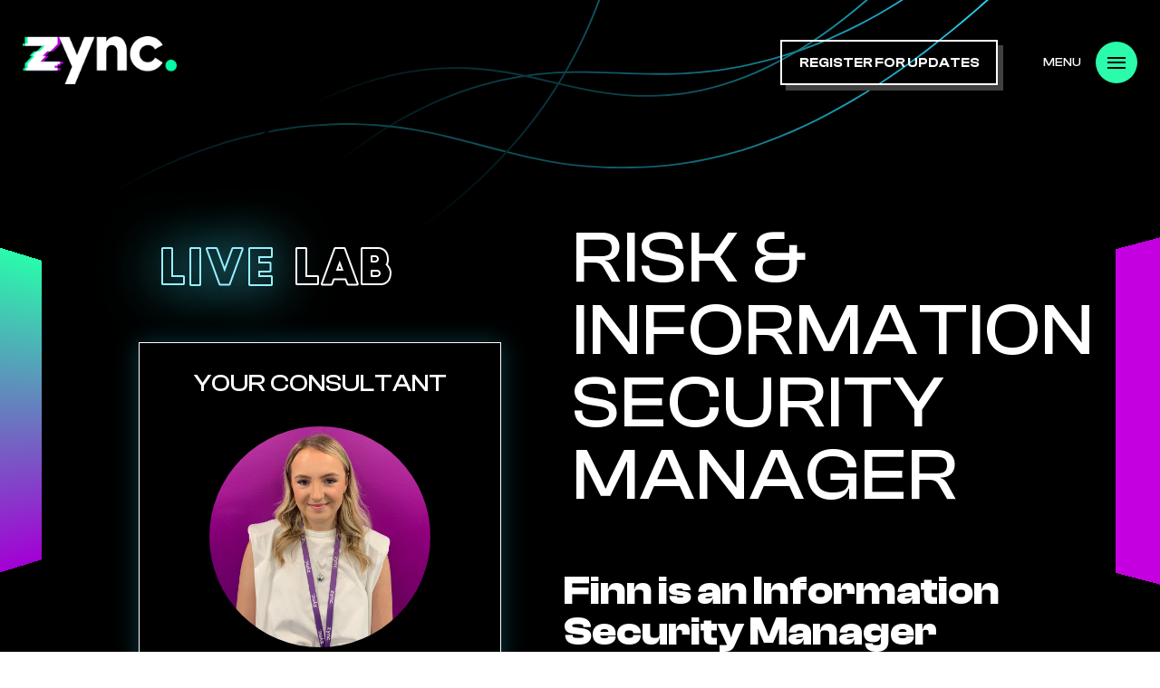

--- FILE ---
content_type: text/html; charset=UTF-8
request_url: https://www.zyncgroup.io/talent/anonymous_profile/109
body_size: 5188
content:

    <!DOCTYPE html>
    <html lang="en">
    <head>
        <!-- Google tag (gtag.js) -->
<script async src="https://www.googletagmanager.com/gtag/js?id=G-QY3807JM96"></script>
<script>
  window.dataLayer = window.dataLayer || [];
  function gtag(){dataLayer.push(arguments);}
  gtag(`js`, new Date());

  gtag(`config`, `G-QY3807JM96`);
</script>
        <meta http-equiv="content-type" content="text/html; charset=utf-8" />
        <meta name="viewport" content="width=device-width, initial-scale=1.0"/>
        <title>Profile - Risk &amp; Information Security Manager | ZYNC</title>

                        

                <meta property="og:title" content="Profile - Risk &amp; Information Security Manager">
        <meta property="og:url" content="https://www.zyncgroup.io//talent/anonymous_profile/109">
        <meta property="og:type" content="website">
        <meta property="og:site_name" content="zyncgroup.io">
        <meta property="og:og:description" content="">
        <meta property="og:image" content="https://www.zyncgroup.io/app/public/images/OG_1.png">

        <!--  get image for favicon from cms  -->
        <link rel="shortcut icon" href="/app/data/setting/crop_ffe81a4e0edb41e9baf9677ec1f889d1.png">

        <!-- Connect CSS & JS files -->

<!--        <link rel="stylesheet" href="--><!--public/css/bootstrap.min.css">-->
        <link rel="stylesheet" href="/app/public/css/swiper-bundle.min.css"/>
        <link href="/app/public/css/slick.css" type="text/css" rel="stylesheet" />
        <link href="/app/public/css/slick-theme.css" type="text/css" rel="stylesheet" />
        <link href="/app/public/css/jquery-ui.css" type="text/css" rel="stylesheet"/>
        <link href="/app/public/css/aos.css" type="text/css" rel="stylesheet"/>
        <link href="/app/public/css/jquery-ui.css" type="text/css" rel="stylesheet"/>
        <link href="/app/public/css/select2.min.css" type="text/css" rel="stylesheet"/>
        <link href="/app/public/css/winwheel.min.css" type="text/css" rel="stylesheet" />
        <link href="/app/public/css/style.css" type="text/css" rel="stylesheet" />
        <link href="/app/public/css/additional_styles.css" type="text/css" rel="stylesheet" />
        <link href="/app/public/plugins/notification/snackbar/snackbar.min.css" rel="stylesheet" type="text/css" />


        <script>var site_url = 'https://www.zyncgroup.io/';</script>
        <script src="https://ajax.googleapis.com/ajax/libs/jquery/1.12.4/jquery.min.js" type="text/javascript"></script>
        <script src="https://cdnjs.cloudflare.com/ajax/libs/lottie-web/5.7.13/lottie.min.js" integrity="sha512-srGxQe2w7s50+5/nNgEVKYtBm15zRylJwdjxYnGEZr3mmHFJKFjA/ImA2OKizVzoIDX8XISMHDI1+az9pnumbQ==" crossorigin="anonymous" referrerpolicy="no-referrer"></script>
        <script src="/app/public/js/backend/function.js"></script>
        <script src="/app/public/js/backend/event.js"></script>
<!--        <script src="--><!--public/js/bootstrap.min.js"></script>-->
        <script src="/app/public/js/slick.min.js"></script>
        <script src="/app/public/js/aos.js"></script>
        <script src="https://kit.fontawesome.com/aaa56c7348.js" crossorigin="anonymous"></script>
        <script src="/app/public/js/menu-accordion.js"></script>
        <script src="/app/public/js/jquery-ui.min.js"></script>
        <script src="/app/public/js/jquery.grid-a-licious.min.js"></script>
        <script src="/app/public/js/winwheel.min.js">
        <script src="/app/public/js/TweenMax.min.js"></script>
        <script src="https://cdnjs.cloudflare.com/ajax/libs/gsap/latest/TweenMax.min.js"></script>
        <script src="/app/public/js/countup.js" type="module"></script>
        <script src="/app/public/js/main.js" type="module"></script>
        <script src="/app/public/js/select2.min.js"></script>
        <script src="/app/public/plugins/notification/snackbar/snackbar.min.js"></script>
        <script src="/app/public/js/swiper-bundle.min.js"></script>

        <link rel="stylesheet" href="https://cdn.jsdelivr.net/gh/fancyapps/fancybox@3.5.7/dist/jquery.fancybox.min.css" />
        <script src="https://cdn.jsdelivr.net/gh/fancyapps/fancybox@3.5.7/dist/jquery.fancybox.min.js"></script>




        <!--[if lt IE 9]>
        <script src="https://oss.maxcdn.com/html5shiv/3.7.3/html5shiv.min.js"></script>
        <script src="https://oss.maxcdn.com/respond/1.4.2/respond.min.js"></script>
        <![endif]-->

        <!-- /Connect CSS & JS files -->
    </head>
    <body>


    <div id="site" class="home   anonymous-profile-page-view">

        <div class="menu-block">
            <div class="menu-wrap">
                <div class="fixed">
                    <div class="fixed_2">
                        <ul class="menu">
                            <li>
                                <a class="pointer">WHO ARE ZYNC</a>
                                <ul>
                                    <li><a href="https://www.zyncgroup.io/who-are-zync" class="pointer">WHO ARE ZYNC</a></li>
                                    <li><a href="https://www.zyncgroup.io/join-us">JOIN ZYNC</a></li>
                                    <li><a href="https://www.zyncgroup.io/meet-the-team">MEET THE TEAM</a></li>
                                </ul>
                            </li>
                            <li>
                                <a class="pointer">HIRING</a>
                                <ul>
                                    <li><a href="https://www.zyncgroup.io/live-lab">See all Live Talent</a></li>
                                    <li><a href="https://www.zyncgroup.io/hiring">Hiring with Zync</a></li>
                                </ul>
                            </li>
                            <li>
                                <a class="pointer">GET HIRED</a>
                                <ul>
                                    <li><a href="https://www.zyncgroup.io/jobs">see all jobs</a></li>
                                    <li><a href="https://www.zyncgroup.io/partnered-employers">see partnered employers</a></li>
                                </ul>
                            </li>
                            <li>
                                <a class="pointer">ZYNC LABS</a>
                                <ul>
                                    <li><a href="https://www.zyncgroup.io/talent">talent lab</a></li>
                                    <li><a href="https://www.zyncgroup.io/client">client lab</a></li>
                                    <li><a href="https://www.zyncgroup.io/data">data lab</a></li>
                                    <li><a href="https://www.zyncgroup.io/brand">BRAND LAB</a></li>
                                    <li><a href="https://www.zyncgroup.io/live">LIVE LAB</a></li>
                                </ul>
                            </li>
                            <li><a href="https://www.zyncgroup.io/join-us">JOIN ZYNC</a></li>
                            <li><a href="https://www.zyncgroup.io/meet-the-team">Meet The Team</a></li>
                            <li><a href="https://www.zyncgroup.io/cyber">CYBER LOUNGE</a></li>
                            <li><a href="https://www.zyncgroup.io/blogs">ZYNC NEWS</a></li>
                            <li><a href="https://www.zyncgroup.io/partnered-employers">PARTNERSHIPS</a></li>
                            <li><a href="https://www.zyncgroup.io/on-tap">Zync on Tap</a></li>
                            <li><a href="https://www.zyncgroup.io/parity">PARITY</a></li>
                        </ul>
                    </div>
                </div>
            </div>
        </div>


        <header class="header">
            <div class="fixed">
                <div class="top-line">
                                            <a class="logo" href="https://www.zyncgroup.io/"><img src="/app/public/images/logo.png" alt=""/></a>
                                        <div class="menu-icon-wr">

                        <a onclick="load('jobs/register_alerts'); return false;" class="btn pointer">register for updates</a>

                        <div class="menu-icon-block">
                            menu
                            <div class="menu-icon">
                                <div>
                                    <span></span>
                                    <span></span>
                                    <span></span>
                                    <span></span>
                                </div>
                            </div>
                        </div>
                    </div>

                </div>
            </div>
        </header>
        
        <!-- POPUPS -->
        <div>
            <div class="popup-fon" onclick="closePopup();"></div>
            <div id="popup" class="popup"></div>
        </div>
        <div id="notice"></div>
        <!-- /POPUPS -->

        <div id="content" class="">

<div class="consultant-sec">
    <div class="top-svg-lines">
        <img src="/app/public/images/top-svg-lines.svg" alt="doherty-group">
    </div>
    <section class="head-block  head-block-profile">
        <div class="head-gen-block var-2 ">
            <span class="menu-circle-text"></span>
            <div class="menu-fon var-2">
                <div class="menu-fon-left"></div>
                <div class="menu-fon-right">
                    <div class="mfr-block"></div>
                </div>
                <div class="desktop-menu-block">
                    <div class="fixed">
    <div class="fixed_2">
        <ul class="menu">
            <li>
                <a class="pointer">WHO ARE ZYNC</a>
                <ul>
                    <li><a href="https://www.zyncgroup.io/who-are-zync" class="pointer">WHO ARE ZYNC</a></li>
                    <li><a href="https://www.zyncgroup.io/join-us">JOIN ZYNC</a></li>
                    <li><a href="https://www.zyncgroup.io/meet-the-team">MEET THE TEAM</a></li>
                </ul>
            </li>
            <li>
                <a class="pointer">HIRING</a>
                <ul>
                    <li><a href="https://www.zyncgroup.io/live-lab">See all Live Talent</a></li>
                    <li><a href="https://www.zyncgroup.io/hiring">Hiring with Zync</a></li>
                </ul>
            </li>
            <li>
                <a class="pointer">GET HIRED</a>
                <ul>
                    <li><a href="https://www.zyncgroup.io/jobs">see all jobs</a></li>
                    <li><a href="https://www.zyncgroup.io/partnered-employers">see partnered employers</a></li>
                </ul>
            </li>
            <li>
                <a class="pointer">ZYNC LABS</a>
                <ul>
                    <li><a href="https://www.zyncgroup.io/talent">talent lab</a></li>
                    <li><a href="https://www.zyncgroup.io/client">client lab</a></li>
                    <li><a href="https://www.zyncgroup.io/data">data lab</a></li>
                    <li><a href="https://www.zyncgroup.io/brand">BRAND LAB</a></li>
                    <li><a href="https://www.zyncgroup.io/live">LIVE LAB</a></li>
                </ul>
            </li>


            <li><a href="https://www.zyncgroup.io/cyber">CYBER LOUNGE</a></li>
            <li><a href="https://www.zyncgroup.io/blogs">ZYNC NEWS</a></li>
            <li>
            <li><a href="https://www.zyncgroup.io/partnered-employers">PARTNERSHIPS</a></li>
            <li><a href="https://www.zyncgroup.io/on-tap">Zync on Tap</a></li>
            <li><a href="https://www.zyncgroup.io/parity">PARITY</a></li>
        </ul>
    </div>
</div>                </div>
            </div>
        </div>
    </section>
    <div class="fixed">
        <div class="sec-flex">
            <aside>
                <h1 class="title-special-page"><span>Live</span> Lab</h1>
                <div class="left-sec">
                    <div class="left-sec-head">
                        <div class="assistant-label">Your Consultant</div>
                        <div class="img-sec">
                            <img src="/app/data/users/crop_e77de71a12d8a5512b2dd92374111729.png" alt="zync">
                        </div>
                        <div class="assist-name"> Rebecca Perkins</div>
                    </div>
                    <ul>
                                                    <li>
                                <a href="mailto:bperkins@zyncgroup.io">
                                  bperkins@zyncgroup.io                                </a>
                            </li>
                                                                                                    <li>
                                <a target="_blank" href="https://www.linkedin.com/in/becca-perkins-b239531b3/">
                                    Linkedin
                                </a>
                            </li>
                                                                            <li>
                                <a onclick="return false;">
                                    Ref: 148079                                </a>
                            </li>
                                            </ul>
                    <h3>Is this candidate of interest?</h3>
<!--                    <p>If so, drop us a line by clicking one of the below options.</p>-->
                    <button data-toggle="modal" onclick="load('request-cv/109'); return false;" data-target="#reveal_modal" class="btn-yellow btn-full">Request Full Profile &amp; CV </button>
                    <button data-toggle="modal" onclick="load('request-interview/109'); return false;" data-target="#interview_modal" class="btn-yellow btn-full">Request Interview</button>
                    <button data-toggle="modal" onclick="load('request-info/109'); return false;" data-target="#info_modal" class="btn-yellow btn-full">Request Further Info</button>

                    <h2>Not quite the right fit?</h2>

                    <p>Submit your ideal criteria here and you'll automatically be alerted when we register a new candidate that fits the bill.</p>
                    <a onclick="load('candidate-alert/109'); return false;" data-toggle="modal" data-target="#candidate_alert" class="btn-yellow btn-full">Register Candidate Alert</a>
                </div>
            </aside>

            <div class="right-sec">
                <div class="top-sec">
                    <h3 class="title-big">Risk &amp; Information Security Manager</h3>
                    <div class="quote">
                        <h2>Finn is an Information Security Manager with extensive knowledge in GDPR and Cloud Security. He is a very intellectual man having achieved 2 master’s degrees in Business Administration and Information Security – a true achievement of his! </h2>
                                                                    </div>
                </div>
                <div class="info-sec">
                    <h2 class="sub-title">Key Info</h2>
                    <ul class="info-table">
                        <li>
                            <div>Job Title</div>
                            <div>
                                Risk &amp; Information Security Manager                            </div>
                        </li>
                        <li>
                            <div>Location</div>
                            <div>
                                Augsburg, Germany                            </div>
                        </li>
                                                <li>
                            <div>Top 3 Skills</div>
                            <div>
                                CISSP, CCSP, ISO27001                            </div>
                        </li>
                                                                                                    <li>
                                <div>Contract Preference</div>
                                <div>
                                    Permanent                                </div>
                            </li>
                                                                            <li>
                                <div>Availability (Notice Period)</div>
                                <div>
                                    3 Months                                </div>
                            </li>
                                                                                                                                                    <li>
                                <div>Languages Spoken</div>
                                <div>
                                    German C2, English                                </div>
                            </li>
                                                </li>
                    </ul>
                </div>
                <div class="key-skill-sec">
                    <h2 class="sub-title">Key Skills + Experience</h2>
                    <div class="content-scroll">
                        <p>At his current job, he has built an ISMS from scratch which has resulted in threats being flagged straight away. Not only that, he has overseen the whole security department, saving his employers from a lot of stress. </p>

<p> </p>

<p><strong>Certifications and Experience:</strong></p>

<p><br />
- CISSP, CCSP, CISA and ISO27001<br />
- C2 German and Fluent English<br />
- Vulnerability Analysis<br />
- Risk Management <br />
- Penetration Testing<br />
 </p>

<p> </p>

<p>He is a true representation of a hard worker and would be a real asset to your team. If you think you could benefit from Finn, get in touch today for his full CV. </p>
                    </div>
                </div>
                <div class="interest-sec">
                    <h2 class="sub-title ver-2">Is this candidate of interest?</h2>
                    <p>If so, drop us a line by clicking one of the below options.</p>
                    <div class="interest-sec-flex">
                        <button data-toggle="modal" onclick="load('request-cv/109'); return false;" data-target="#reveal_modal" class="btn-yellow">Request Full Profile &amp; CV </button>
                        <button data-toggle="modal" onclick="load('request-interview/109'); return false;" data-target="#interview_modal" class="btn-yellow">Request Interview </button>
                        <button data-toggle="modal" onclick="load('request-info/109'); return false;" data-target="#info_modal" class="btn-yellow">Request Further Info </button>
                    </div>
                </div>
                <div class="quite-sec">
                    <h2 class="sub-title ver-2">Not quite the right fit?</h2>
                    <p>Submit your ideal criteria here and you'll automatically be alerted when we register a new candidate that fits the bill.</p>
                    <a onclick="load('candidate-alert/109'); return false;" data-toggle="modal" data-target="#candidate_alert" class="btn-yellow btn-inline">Register Candidate Alert</a>
                </div>
                <div class="terms-sec">
                    <div class="content-scroll">
                        <i>
                            All candidate introductions, whether written, via e-mail or oral, are strictly subject
                            to
                            <b>zyncgroup.io</b> Terms of Business (unless agreed
                            otherwise).
                            For a copy of our Terms of
                            Business please reply to this email requesting our Terms of Business. By interviewing or
                            corresponding in any way with a candidate put forward by
                            <b>zyncgroup.io</b> (whether introduced in
                            writing, or orally) you are accepting
                            <b>zyncgroup.io</b>
                            Terms
                            of Business. No variation of these
                            terms are valid unless confirmed in writing, prior to the first candidate interview, by
                            an
                            authorised signatory of <b>zyncgroup.io</b>. <a target="_blank"
                                                                        href="https://www.zyncgroup.io/partnership-terms">Please
                                click here to download our standard
                                T's and C's.</a>
                        </i>
                    </div>
                </div>

                <br>
                <a href="https://www.zyncgroup.io/talent/anonymous_profile" class="btn-yellow btn-inline"> Back to Talent Search</a>
            </div>
        </div>
    </div>
</div>
        </div>
            <!-- Footer -->
        <footer class="footer">
            <div class="footer-block">
                <div class="fixed">
                                        <div class="get-in-touch" id="get-in-touch">
                        <h3 class="title">
                            get in touch
                        </h3>
                        <div class="get-in-touch-content">
                            <ul>
                                <li>
                                    <div class="touch-location">
                                        <div class="loc-flag">
                                            <img src="/app/public/images/flags/gb.png" alt="">
                                        </div>
                                        London
                                    </div>
                                    <a href="tel:+4402030340955" class="cell-number">+44 (0) 203 034 0955</a>
                                </li>
                                <li>
                                    <div class="touch-location">
                                        <div class="loc-flag">
                                            <img src="/app/public/images/flags/gm.png" alt="">
                                        </div>
                                        GERMANY
                                    </div>
                                    <a href="tel:+4921190760027" class="cell-number">+49 211 907 60027</a>
                                </li>
                                <li>
                                    <div class="touch-location">
                                        <div class="loc-flag">
                                            <img src="/app/public/images/flags/nl.png" alt="">
                                        </div>
                                        AMSTERDAM
                                    </div>
                                    <a href="tel:+310208082026" class="cell-number">+31  (0)  208  082  026</a>
                                </li>
                                <li>
                                    <div class="touch-location">
                                        <div class="loc-flag">
                                            <img src="/app/public/images/flags/us.png" alt="">
                                        </div>
                                        USA
                                    </div>
                                    <a href="tel:+17372631855" class="cell-number">+1 7372 63 1855</a>
                                </li>
                             
                                <li>
                                    <div class="touch-location">
                                        <img style="height: 30px;" src="/app/public/images/map-pin.png" alt="">UK Office</div>
                                    Zync, G1.9 STOK , 53 Prince’s Street<br/>Stockport, SK1 1SL

                                </li>
                                <li>
                                    <div class="touch-location">
                                        <img style="height: 30px;" src="/app/public/images/map-pin.png" alt="">German Office</div>
                                    Zync, Alt‑Heerdt 104,40549 Duesseldorf.</li>
                                <li>
                                    <div class="touch-location">
                                        <img src="/app/public/images/zocial-email.png" alt="">
                                        email us
                                    </div>
                                    <a href="mailto:info@zyncgroup.io" class="cell-number ">info@zyncgroup.io</a>

                                </li>
                            </ul>
<!--                            <div class="address">-->
<!--                                <div class="adr-label"> or email us</div>-->
<!---->
<!--                            </div>-->
                        </div>
                    </div>
                                        <div class="fixed_2">
                        <div class="footer-logo">
                            <a href="https://www.zyncgroup.io/"><img src="/app/public/images/footer-logo.png" alt=""/></a>
                        </div>
                        <div class="footer-flex">
                            <div class="copyright">&copy; 2026 Zync</div>
                            <div><a class="privacy-link" href="https://www.zyncgroup.io/privacy-policy">Privacy Policy</a></div>
                            <div class="footer-social">
                                <a href="https://twitter.com/zyncgroup" target="_blank"><span class="icon-twitter"></span></a>
                                <a href="https://uk.linkedin.com/company/zyncgroup" target="_blank"><span class="icon-linkedin"></span></a>
                                <a href="https://www.instagram.com/zyncgroup" target="_blank"><span class="icon-instagram"></span></a>
<!--                                <a href="/"><span class="icon-facebook"></span></a>-->
                            </div>
                        </div>
                        <div class="footer-awards">
                            <a target="_blank" href="https://www.peoplesplatform-rec.com/" class="people-awr">
                                <img src="/app/public/images/EXTENDED-LOGO-WHITE.png" alt="logo">
                            </a>
                            <a target="_blank" href="https://newpossible.io/british-recruitment-awards" class="bra-awr">
                                <img src="/app/public/images/BRA-Winner-Innovation.png" alt="logo">
                            </a>
                        </div>
                        <a href="https://www.boldidentities.com/" class="bold-logo" data-da="#dynamicParentCopyright,768,1">
                            <img src="/app/public/images/Logo-(-BOLD-white).gif" alt="doherty-group">
                        </a>

                    </div>
                </div>
            </div>
        </footer>
        <!-- /FOOTER -->
        
    </div>

    
    <script>
        $( document ).ready(function() {
            if (window.location.hash === '#get-in-touch') {
                scrollToEl('#get-in-touch|700');
            }
        });
    </script>
    <script src="/app/public/js/wheell.js"></script>

    <script src="//zyncgroup.sensehq.com/snippet.js?z-index=1000000"></script>    </body>
    </html>


--- FILE ---
content_type: text/javascript
request_url: https://www.zyncgroup.io/app/public/js/main.js
body_size: 3753
content:
import {CountUp} from "./countup.js";

$(document).ready(function ($) {

    let userAgent = navigator.userAgent.toLowerCase();
    let safari11 = /version\/11.*safari/gi.test(userAgent);
    if (safari11) {
        $('body').addClass('saf11'); // need to fix sliding on safari 11 say slider
    }


//Меню
    $(".head-block.head-block-profile").toggleClass('free-for-event'); // unset pointer events on start

    $(".menu-icon-block").click(function () {
        console.log('click')
        // set pointer events if menu opend
        if ($(window).scrollTop() > 0 && $(window).width() > 767) {
            $('html, body').animate({
                scrollTop: $('body').offset().top,
            }, 800, 'linear', function () {
                $("body").addClass('open-menu');
                $(".head-block.head-block-profile").addClass('free-for-event');
                $(".head-block-inner").addClass('main-z-index');
                $(".head-block").addClass('main-z-index');

            });
        } else {
            setTimeout(function(){
                $(".head-block-inner").toggleClass('main-z-index');
            }, 1200);
            setTimeout(function(){
                $(".head-block").toggleClass('main-z-index');
            }, 1200);
            $("body").toggleClass('open-menu');
            $(".head-block.head-block-profile").toggleClass('free-for-event');
        }
    });

    $(window).on('scroll', function () {
        if ($(window).scrollTop() > $('.header').height() && $(window).scrollTop() <= $('.header').height()) {
            $('.header').css('top', '-200px');
        }
        if ($(window).scrollTop() > $('.header').height()) {
            $('.header').addClass('fixed-on-top');
        } else if ($(window).scrollTop() === 0) {
            $('.header').removeClass('fixed-on-top');
        }
    });
    $(window).trigger('scroll')

    $(".menu").accordion({
        accordion: true,
        speed: 300,
        closedSign: '',
        openedSign: ''
    });

    const menuElements = Array.from(document.querySelectorAll(`.menu a`));
    menuElements.forEach(elem => {
        elem.addEventListener('click', function (e) {
            if (elem.getAttribute('href')) {
                window.location.href = elem.getAttribute('href');
            }
        })
    })


// Слайдер  --------------------------------------------------------------------------------------------------------------
    if ($('.say-slider .say-item').length > 1) {
        $('.say-slider').slick({
            appendArrows: $('.say-slider-controls'),
            prevArrow: '<div id="say-prev" class="icon icon-arrow-prev"></div>',
            nextArrow: '<div id="say-next" class="icon icon-arrow-next"></div>',
            dots: false,
            slidesToShow: 2,
            slidesToScroll: 1,
            infinite: false,
            autoplay: true,
            autoplaySpeed: 5000,
            adaptiveHeight: true,
            responsive: [
                {
                    breakpoint: 1025,
                    settings: {
                        dots: true,
                        appendDots: $('.say-slider-dots'),
                    }
                },
                {
                    breakpoint: 768,
                    settings: {
                        slidesToShow: 1,
                        dots: true,
                        appendDots: $('.say-slider-dots'),
                    }
                }
            ]
        });
    }


// Слайдер  --------------------------------------------------------------------------------------------------------------
    let fjSwiper = document.querySelector('.fj-swiper');
    if (fjSwiper) {
        const swiper = new Swiper('.fj-swiper', {
            // Optional parameters
            slidesPerView: "auto",
            // speed: 1000,
            loopedSlides: 5,

            autoplay: {
                delay: 4000,
                pauseOnMouseEnter: true,
                disableOnInteraction: false,
            },

            // If we need pagination
            pagination: {
                el: '.fj-swiper-dots',
                dynamicBullets: true,
                clickable: true,
            },

            // Navigation arrows
            navigation: {
                nextEl: '.swiper-next',
                prevEl: '.swiper-prev',
            },
            breakpoints: {
                320: {
                    spaceBetween: 10,
                    centeredSlides: true,
                    slidesPerView: 1,
                },
                410: {
                    spaceBetween: 20,
                    slidesPerView: "auto",
                    centeredSlides: false,
                },
                768: {
                    spaceBetween: 40,
                }
            }
        });
    }


// Слайдер  --------------------------------------------------------------------------------------------------------------
    $('.blogs-slider').slick({
        arrows: true,
        dots: false,
        //variableWidth: true,
        slidesToScroll: 1,
        centerMode: true,
        centerPadding: '9%',
        slidesToShow: 2,
        infinite: true,
        responsive: [
            {
                breakpoint: 1220,
                settings: {
                    centerPadding: '24%',
                    slidesToShow: 1,
                }
            },
            {
                breakpoint: 768,
                settings: {
                    centerPadding: '0',
                    slidesToShow: 1,
                }
            }
        ]
    });

// Слайдер  --------------------------------------------------------------------------------------------------------------
    const interwiewSliderSlides = document.querySelectorAll(".interviews-item");

    if (interwiewSliderSlides.length > 2) {
        $('.interviews-slider').slick({
            arrows: true,
            dots: false,
            //variableWidth: true,
            slidesToScroll: 1,
            centerMode: true,
            centerPadding: '6%',
            slidesToShow: 3,
            infinite: true,
            responsive: [
                {
                    breakpoint: 1420,
                    settings: {
                        centerPadding: '9%',
                        slidesToShow: 2,
                    }
                },
                {
                    breakpoint: 1024,
                    settings: {
                        centerPadding: '20%',
                        slidesToShow: 1,
                    }
                },
                {
                    breakpoint: 768,
                    settings: {
                        centerPadding: '0',
                        slidesToShow: 1,
                    }
                }
            ]
        });
    } else {
        $('.interviews-slider').slick({
            arrows: true,
            dots: false,
            //variableWidth: true,
            slidesToScroll: 1,
            centerMode: false,
            centerPadding: '6%',
            slidesToShow: 3,
            infinite: true,
            responsive: [
                {
                    breakpoint: 1420,
                    settings: {
                        centerPadding: '9%',
                        slidesToShow: 2,
                    }
                },
                {
                    breakpoint: 1024,
                    settings: {
                        centerPadding: '20%',
                        slidesToShow: 1,
                    }
                },
                {
                    breakpoint: 768,
                    settings: {
                        centerPadding: '0',
                        slidesToShow: 1,
                    }
                }
            ]
        });
    }


// Слайдер  --------------------------------------------------------------------------------------------------------------

    $('.reports-slider').slick({
        arrows: true,
        dots: false,
        //variableWidth: true,
        slidesToScroll: 1,
        slidesToShow: 3,

        responsive: [
            {
                breakpoint: 1420,
                settings: {
                    centerPadding: '9%',
                    slidesToShow: 2,
                }
            },
            {
                breakpoint: 1024,
                settings: {
                    centerPadding: '20%',
                    slidesToShow: 1,
                }
            },
            {
                breakpoint: 768,
                settings: {
                    centerPadding: '0',
                    slidesToShow: 1,
                }
            }
        ]
    });

// Слайдер  --------------------------------------------------------------------------------------------------------------
    $('.pic-slider').slick({
        arrows: false,
        dots: false,
        slidesToScroll: 1,
        centerMode: true,
        centerPadding: '20%',
        slidesToShow: 2,
        infinite: true,
        // autoplay: true,
        pauseOnHover: false,
        speed: 1000,
        responsive: [
            {
                breakpoint: 1420,
                settings: {
                    centerPadding: '10%',
                }
            },
            {
                breakpoint: 768,
                settings: {
                    centerPadding: '0',
                    slidesToShow: 1,
                }
            }
        ]
    });

//Замена стандартного селекта --------------------------------------------------------------------------------------------------------------

    $(".select").selectmenu();

    $(".select.select-v2").selectmenu({
        width: 250,
        open: function () {
            let w = $(".select.select-v2").selectmenu("option", "width")
            $('.ui-selectmenu-menu .ui-menu').width(w)
        }
    });


// --------------------------------------------------------------------------------------------------------------
    if ($(window).width() < 768) {
        $(".wl-title").click(function () {
            $(this).toggleClass('active');
            $(this).parent().find('.wl-text').slideToggle(300);
        });
    }

// --------------------------------------------------------------------------------------------------------------
    if (document.querySelector('.blog-list')) {
        $(window).on('load resize orientationchange', function () {
            if ($(window).width() > 1200) {
                $(".blog-list").gridalicious({
                    gutter: 0,
                    width: 520
                });
            }
            if ($(window).width() < 1200 && $(window).width() > 1024) {
                $(".blog-list").gridalicious({
                    gutter: 0,
                    width: 420
                });
            }

            if ($(window).width() < 1024) {
                $(".blog-list").gridalicious({
                    gutter: 0,
                    width: 320
                });
            }
        });
    }

    //--------------------------------------------
    if ($('.partner-agreement li .pa-item').length) {
        $('.partner-agreement li .pa-item').each((ind, el) => {

            let targetHeading = $(el).next('.pa-item-block-info').find('.block-content-heading').text();
            let targetContent = $(el).next('.pa-item-block-info').find('.blok-text-content').html();
            if (ind === 0) {
                $('.resource-team h3').text(targetHeading);
                $('.resource-team .resource-content').html(targetContent);
            }

            $(el).on('click', function (event) {
                event.preventDefault();
                if (!$(el).hasClass('active-pa')) {
                    $('.active-pa').removeClass('active-pa');
                    $(el).addClass('active-pa');
                    $('.resource-team h3').animate({
                        opacity: 0
                    }, 300, 'linear', function () {
                        $('.resource-team h3').text(targetHeading);
                        $(this).animate({
                            opacity: 1
                        });
                    });
                    $('.resource-team .resource-content').animate({
                        opacity: 0
                    }, 300, 'linear', function () {
                        $('.resource-team .resource-content').html(targetContent);
                        $(this).animate({
                            opacity: 1
                        });
                    });
                    if ($(window).width() <= 768) {
                        $('html, body').animate({
                            scrollTop: $('#resource-team').offset().top - $('.header').height() - 10,
                        }, 800);
                    }
                }
            });
        });
    }
// change block info on who are zync page-----------------------------
    $('.pb-sub-title').on('mouseenter', function () {
        if (!$(this).hasClass('pb-title')) {
            $('.pb-title').removeClass('pb-title');
            $(this).addClass('pb-title');
            const duration = 200;
            let content = $(this).find('.pb-text-block').html();
            $('.pb-text-block-hover-info').animate({
                opacity: 0,
            }, duration, 'linear', function () {
                $(this).html(content);
                $(this).animate({
                    opacity: 1,
                }, duration, 'linear')
            })
        }
    });

    $('.pb-sub-title').eq(0).mouseover(); // set current info to block

    // init op-slider -----------------------------------
    if ($('.op-slider').length) {
        $('.op-slider').slick({
            appendArrows: $('.op-slider-controls'),
            appendDots: $('.op-slider-dots'),
            prevArrow: '<div id="say-prev" class="icon icon-arrow-prev"></div>',
            nextArrow: '<div id="say-next" class="icon icon-arrow-next"></div>',
            slidesToShow: 3,
            slidesToScroll: 1,
            responsive: [{

                breakpoint: 1300,
                settings: {
                    dots: true,
                    slidesToShow: 2,
                }
            },
                {
                    breakpoint: 768,
                    settings: {
                        slidesToShow: 1,
                    }
                },

            ]
        });
    }

    // scroll to section id

    $('a[href^="#"]').click(function () {
        let target = $(this).attr('href');
        if ($(target).length) {
            $('html, body').animate({
                scrollTop: $(target).offset().top - 190,
            }, 800);
            return false;
        }
    });

    $('.select2-item').select2({
        placeholder: "DROP DOWN",
        allowClear: true

    });


    let callBackFormArr = Array.from(document.querySelectorAll('.callback-form'));
    let emailRegExp = /^[a-zA-Z0-9\.\-]+@[a-zA-Z]+\.[a-zA-Z\.]*\w+$/;

    if (callBackFormArr.length) {
        callBackFormArr.forEach((el) => {
            let swiperForm = el.querySelector('.callback-form-swiper');
            let nextEl = el.querySelector('.callback-form-btn-next');
            let prevEl = el.querySelector('.callback-form-btn-prev');
            const swiper = new Swiper(swiperForm, {
                // Optional parameters
                slidesPerView: 1,
                speed: 1000,
                allowTouchMove: false,
                navigation: {
                    nextEl: nextEl,
                    prevEl: prevEl,
                },
                breakpoints: {
                    320: {
                        spaceBetween: 10,
                        centeredSlides: true,
                        slidesPerView: 1,
                    },
                    410: {
                        spaceBetween: 20,
                        slidesPerView: "auto",
                        centeredSlides: false,
                    },
                    768: {
                        spaceBetween: 40,
                    }
                }
            });
        });

    }


    //aimed-color-swiper
    let aimedColorSwiper = Array.from(document.querySelectorAll('.aimed-color-swiper'));
    if (aimedColorSwiper.length) {
        aimedColorSwiper.forEach((el) => {
            let nextEl = el.closest('.aimed-block').querySelector('.aimed-color-swiper-button-next');
            let prevEl = el.closest('.aimed-block').querySelector('.aimed-color-swiper-button-prev');
            let whiteStrokeSwiper = el.closest('.aimed-block-white-outline');
            const swiper = new Swiper(el, {
                slidesPerView: 4,
                spaceBetween: 15,
                navigation: {
                    nextEl: nextEl,
                    prevEl: prevEl,
                },
                breakpoints: {
                    1300: {
                        slidesPerView: 4,
                        spaceBetween: whiteStrokeSwiper ? 10 : 40,
                    },
                    1250: {
                        spaceBetween: 20,
                        slidesPerView: 4,
                    },
                    1101: {
                        slidesPerView: 3,
                    },
                    701: {
                        slidesPerView: 2,
                    },
                    310: {
                        slidesPerView: 1,
                    }
                }
            })
        })
    }

    let aimedBlackSwiper = Array.from(document.querySelectorAll('.aimed-black-swiper'));
    if (aimedBlackSwiper.length) {
        aimedBlackSwiper.forEach((el) => {
            const swiper = new Swiper(el, {
                slidesPerView: 4,
                spaceBetween: 40,
                navigation: {
                    nextEl: '.aimed-black-swiper-button-next',
                    prevEl: '.aimed-black-swiper-button-prev'
                },
                breakpoints: {
                    1300: {
                        slidesPerView: 4,
                        spaceBetween: 40,
                    },
                    1250: {
                        spaceBetween: 20,
                        slidesPerView: 4,
                    },
                    1101: {
                        slidesPerView: 3,
                    },
                    701: {
                        slidesPerView: 2,
                    },
                    310: {
                        slidesPerView: 1,
                    }
                }
            })
        })
    }

    const counts = Array.from(document.getElementsByClassName("count-up"));
    if (counts) {
        const defaultOptions = {
            separator: "",
            enableScrollSpy: true,
            scrollSpyRunOnce: true,
        };

        let idNumber = 1;

        counts.forEach((count) => {
            const id = `count-up-${idNumber}`,
                value = parseInt(count.innerHTML);

            let optionsFromDataAttr = $(count).data();

            for (const key in optionsFromDataAttr) {
                if (optionsFromDataAttr[key] === "") {
                    optionsFromDataAttr[key] = true;
                }
            }

            count.id = id;
            new CountUp(
                id,
                value,
                Object.assign(
                    Object.assign({}, defaultOptions),
                    optionsFromDataAttr
                )
            );
            idNumber++;
        });
    }


    let aos = AOS.init({
        duration: 800,
        delay: 50
    });


    let stepSwiperWr = document.querySelectorAll('.step-swiper-wr')
    stepSwiperWr.forEach(el => {
        if (el) {
            let swiperEl = el.querySelector('.swiper');
            let nextEl = el.querySelector('.swiper-button-next')
            let prevEl = el.querySelector('.swiper-button-prev')
            let slidesCount = el.querySelectorAll('.swiper-slide').length;
            let swiper = new Swiper(swiperEl, {
                slidesPerView: 3,
                spaceBetween: 20,
                speed: 800,
                threshold: 10,
                autoplay: {
                    delay: 5000,
                    disableOnInteraction: false,
                    pauseOnMouseEnter: false,
                },
                navigation: {
                    nextEl: nextEl,
                    prevEl: prevEl,
                },
                breakpoints: {
                    200: {
                        loop: slidesCount > 1,
                        slidesPerView: 1,
                        spaceBetween: 25,
                        autoHeight: true
                    },

                    1100: {
                        loop: slidesCount > 2,
                        slidesPerView: 2,
                        spaceBetween: 25,
                    },
                    1200: {
                        spaceBetween: 25,
                        slidesPerView: 3,
                    }
                }
            })
        }
    })

    let simpleBars = document.querySelectorAll('.simple-bar');
    if(simpleBars){
        simpleBars.forEach(el=>{
            new SimpleBar(el, { autoHide: false });
        })
    }

    let imgBoxMinHeight = 0;
    $('.image-box-list .img-box').each((idx, box)=> {
        if(imgBoxMinHeight < $(box).height()){
            imgBoxMinHeight = $(box).height();
        }
    } )
    $('.image-box-list .img-box').css('min-height', imgBoxMinHeight + 'px');

    window.scrollToEl = function scrollToEl(targetID) {
        let config = [...(targetID.split('|'))];
        let duration = +config[1] && +config[1] != "" ? +config[1] : 800;
        let paddingTop = +config[2] && +config[2] != "" ? +config[2] : 0;
        let target = config[0];
        if ($(target).length) {
            $("html, body").animate({
                scrollTop: $(target).offset().top - paddingTop,
            }, duration);
            return false;
        }
    };
    /*onclick=scrollToEl("#get-in-touch-section|800|150")*/

})// end of ready


--- FILE ---
content_type: text/javascript
request_url: https://www.zyncgroup.io/app/public/js/backend/function.js
body_size: 4990
content:
'use strict';

let ajaxUrl,
    files,
    intervals = [],
    ajaxVars = {},
    GLOBAL_URL = ''; // GLOBAL_URL


function clearFiles() { files = null; }

$.fn.hasAttr = function (name) {
    return this.attr(name) !== undefined;
};

$(function () {
    // Cancel transitions
    $('body').on('click', 'a', function (e) {
        console.log('Cancel transitions');
        if ($(this).hasAttr('onclick')) {
            e.preventDefault();
        }
        //if (!$(this).hasClass('nob'))
    });
});


window.addEventListener('popstate', function(event) {
    // back to prev page
    // load(window.location.pathname.replace('/dir', ''));
    // history.pushState(null, null, window.location.pathname);
});


function load(url = null, ...fileds) {
    let data = new FormData();
    let type = 'POST';

    // Files
    let fieldOfFiles = $('#files');
    if (typeof fieldOfFiles[0] != "undefined")
        files = fieldOfFiles[0].files;

    $.each(files, function (key, value) {
        data.append(key, value);
    });


    // Parse params:
    // #text - значення input з id='text'
    // .text - значення input з class='text'
    // age=25 - передаємо ключ та значення
    // name#field - передаємо ключ та значення форми ( ключ=name, значення=field )
    // !name#el - передаємо ключ та значення елементу(не input, ex: <p id="el">Text</p>)
    // form:#login - передаємо форму з id='login'
    // json:{} - передаємо json // TODO ...
    // *SYS_OPTION* - системна опція для load() ex: *move*
    for (let i = 0; i < fileds.length; i++) {
        if (fileds[i].charAt(0) === '#' || fileds[i].charAt(0) === '.') {
            data.append(fileds[i], $(fileds[i]).val());
        } else {

            // if (fileds[i].indexOf('=') >= 0) {
            if (/^\w{1,32}=(.*?)$/i.test(fileds[i])) {
                let arr = fileds[i].split('=');
                data.append(arr[0], arr[1]);
            } else {
                if (/^!?\w{1,32}#(.*?)$/i.test(fileds[i])) { // name#field
                    let arr = fileds[i].split('#');
                    if (arr[0].charAt(0) === '!')
                        data.append(arr[0].replace('!', ''), $('#'+arr[1]).text());
                    else
                        data.append(arr[0], $('#'+arr[1]).val());

                } else if (/^!?\w{1,32}\.(.*?)$/i.test(fileds[i])) { // name.field
                    let arr = fileds[i].split('.');
                    if (arr[0].charAt(0) === '!')
                        data.append(arr[0].replace('!', ''), $('.'+arr[1]).text());
                    else
                        data.append(arr[0], $('.'+arr[1]).val());

                } else if (/^\*(.*?)\*$/i.test(fileds[i])) { // *SYS_OPTION*
                    let arr = fileds[i].split('=');
                    sysFunctions[arr[0]] = (arr[1]) ? arr[1] : true;

                } else if ('url:url' === (fileds[i])) { // url:url curent page url
                    data.append('_url', window.location.href);

                } else {
                    // form serialize
                    if (/^form:#(.*?)$/i.test(fileds[i])) {
                        let arr = fileds[i].split('#');
                        let elements = document.forms[arr[1]].elements;
                        // console.log($('#' + arr[1]).serialize());

                        for (let i = 0; i < elements.length; i++){
                            let formField = $(elements[i]);

                            if (formField[0].type === 'radio' || formField[0].type === 'checkbox') {
                                if (formField[0].checked === true) {
                                    data.append(formField.attr("name"), formField[0].value);
                                }
                            } else {
                                data.append(formField.attr("name"), formField.val());
                            }
                        }
                    }
                    // console.log(fileds[i]);
                }
            }
        }
    }

    let contentType = false;
    if (/Edge/.test(navigator.userAgent)) {
        // contentType = "application/x-www-form-urlencoded"; // [-----------------------------7e314734a0746 Content-Disposition:_form-data;_name] => "email" shloserb@gmail.com
        // contentType = "multipart/form-data;"; // Missing boundary in multipart/form-data POST data in <b>Unknown</b> on line <b>0</b>
        // contentType = "application/json; charset=utf-8;"; // empty
        // contentType = "multipart/form-data; charset=utf-8; boundary=" + Math.random() .toString().substr(2); // empty
    }

    $.ajax({
        // url:         site_url + trim(url, '/'),
        url:         url.substring(0, 4) === 'http' ? url : ( site_url + trim(url, '/') ),
        type:        type,
        data:        data,
        cache:       false,
        dataType:    'json',
        processData: false,
        contentType: contentType,


        success: function (result) {
            if (result.error == false) {
                //prev page
                ajaxUrl = window.location.href;

                // Parse result
                for (let key in result.res)
                    processField(result.res[key]);

                callAfterLoad(); // After Load func
            } else {
                if (Array.isArray(result.error)) {
                    result.error.forEach(function (item, i, arr) {
                        $('.' + item.key).addClass('error');
                        $('.' + item.key + ' span.error_text').text(item.value);
                    });
                } else {
                    noticeError(result.error);
                    // alert(result.error);
                }

                // Parse error res
                if (Array.isArray(result.error_res)) {
                    for (let key in result.error_res)
                        processField(result.error_res[key]);
                }

                callAfterLoad(); // After Load func
            }

            // callAfterLoad();
        },
        error: function (result) {
            // alert("Error!");
            stopAllSpinnersIMG();
        }
    });

    callAfterClick();
}


function processField(jsonObj) {
    try {
        if (jsonObj.action === 'delete') {
            // delete
            $(jsonObj.key).remove();

        } else if (jsonObj.action === 'prepend') {
            // paste at the begin
            $(jsonObj.key).prepend(jsonObj.value);

        } else if (jsonObj.action === 'append') {
            // paste et the end
            $(jsonObj.key).append(jsonObj.value);

        } else if (jsonObj.action === 'after') {
            // paste after
            $(jsonObj.key).after(jsonObj.value);

            console.log(jsonObj.key);
            console.log(jsonObj.value);

        } else if (jsonObj.action === 'before') {
            // paste before
            $(jsonObj.key).before(jsonObj.value);

        } else if (jsonObj.action === 'attr') {
            // set attr
            $(jsonObj.key).attr(jsonObj.attrName, jsonObj.value);

        } else if (jsonObj.action === 'removeAttr') {
            // set attr
            $(jsonObj.key).removeAttr(jsonObj.value);

        } else if (jsonObj.action === 'addClass') {
            // set attr
            $(jsonObj.key).addClass(jsonObj.value);

        } else if (jsonObj.action === 'removeClass') {
            // set attr
            $(jsonObj.key).removeClass(jsonObj.value);

        } else if (jsonObj.action === 'remove') {
            // remove element
            $(jsonObj.key).remove();

        } else if (jsonObj.action === 'val') {
            // set value
            $(jsonObj.key).val(jsonObj.value);

        } else if (jsonObj.action === 'func') {
            // function
            window[jsonObj.key](jsonObj.value);

        } else if (jsonObj.action === 'jvar') {
            // переменная в глобальном масиве ajaxVars
            ajaxVars[jsonObj.key] = jsonObj.value;

        } else if (jsonObj.action === 'load') {
            // load page
            if (jsonObj.value)
                load(jsonObj.key, jsonObj.value);
            else
                load(jsonObj.key);

        } else if (jsonObj.action === 'redirect') {
            // redirect
            window.location.href = jsonObj.value;

        } else if (jsonObj.action === 'title') {
            // set title
            document.title = jsonObj.value;

        } else if (jsonObj.action === 'url') { //url
            // add history
            history.pushState('', '', jsonObj.value);
            GLOBAL_URL = jsonObj.value;

        } else if (jsonObj.url != false && typeof jsonObj.url !== 'undefined') {
            // add history
            history.pushState('', '', jsonObj.url);
            GLOBAL_URL = jsonObj.url;

        } else if (jsonObj.click != false && typeof jsonObj.click !== 'undefined') {
            // trigger click
            $(jsonObj.click).trigger("click");

        } else {
            $(jsonObj.key).html(jsonObj.value);
        }
        return;
    } catch (e) {
        console.log("Error process", e);
        return;
    }
}


let CHECKcallAfterClick = false;
let CHECKcallAfterLoad = false;

/**
 * Function calling after click load()
 */
function callAfterClick() {
    if (!CHECKcallAfterClick) {
        CHECKcallAfterClick = true;

        // // Hide boards panel
        // $(document).on('click', function(e) {
        //     // Board
        //     if (!$(e.target).closest('.boards_window').length && !$(e.target).closest('header a').length) {
        //         // console.log("click not boards_window");
        //         $('#boards').removeClass('open').addClass('close');
        //         // $('#boards').fadeOut(200);
        //     }
        //
        //     // Board link
        //     if ($(e.target).closest('.boards_window .board_choose a').length) {
        //         // console.log("click not boards_window > a");
        //         // $('#boards').removeClass('open').addClass('close'); // <--- work before
        //         // $('#search').addClass('close').removeClass('open');
        //     }
        //
        //     e.stopPropagation();
        // });
    }
}

function callAfterLoad() {
    if (!CHECKcallAfterLoad) {
        CHECKcallAfterLoad = true;

        // // Hide search
        // $(document).on('click', function(e) {
        //     // Search -> Home
        //     if ($(e.target).closest('._home').length) {
        //         // console.log("click home");
        //         // closeSearch();
        //     }
        //
        //     // Search -> tool open
        //     if ($(e.target).closest('a.head').length) {
        //         // console.log("click search tool");
        //         // closeSearch();
        //     }
        //
        //     e.stopPropagation();
        // });
    }

    if (typeof(AOS) !== 'undefined') {
        AOS.refreshHard();
    }
    // if (typeof window['showBtn'] === "function") {
    //     showBtn();
    // }
    // if (typeof window['redissBtn'] === "function") {
    //     redissBtn();
    // }
}


/**
 * Function event_stop
 * - event.preventDefault() stop go by link
 * - event.stopPropagation() stop next events
 */
function stopEv() {
    event.preventDefault(); // cancel switch href
    event.stopPropagation();
}


function trim( str, charlist ) {
    charlist = !charlist ? ' \s\xA0' : charlist.replace(/([\[\]\(\)\.\?\/\*\{\}\+\$\^\:])/g, '\$1');
    let re = new RegExp('^[' + charlist + ']+|[' + charlist + ']+$', 'g');
    return str.replace(re, '');
}

function formatString(str) {
    return str
        .replace(/\\\'/g, '\'')
        .replace(/\\\"/g, '\"')
        .replace(/\\\//g, '\/')
        .replace(/\\\\/g, '\\');
}


function putText(target, html) {
    $(target).html(html);
}

function setVal(target, html) {
    $(target).val(html);
}


function getTime (mode) {
    mode = mode || 's';

    if (mode === 'ms')
        return new Date().getTime(); // result in ms
    else
        return Math.floor(new Date().getTime() / 1000); // result in s
}


function addZero(value) {
    if (value.toString().length === 1)
        value = '0' + value;

    return value;
}

function focusMe(key) {
    $(key).focus();
}


function scrollToEl(el) {
    let $page = $('html, body'),
        speed = 0;
    let marginTop = window.innerWidth > 768 ? 10 : 70;


    // el = el || '#content';
    el = el || 'body';


    if (/^(.*?)\|\w{1,32}$/i.test(el)) {
        // Scroll with time
        let arr = el.split('|');
        el      = arr[0];
        speed   = parseInt(arr[1]);

        // $page.animate({
        //     scrollTop: $(el).offset().top
        // }, speed);
    } else {
        // // Scroll
        // $(el).animate({
        //     scrollTop: 0
        // }, 0);
    }

    $page.animate({
        scrollTop: $(el).offset().top - marginTop
    }, speed);
}


function scrollToElMinus(el) {
    let $page = $('html, body'),
        speed = 0;

    // el = el || '#content';
    el = el || 'body';


    if (/^(.*?)\|\w{1,32}$/i.test(el)) {
        // Scroll with time
        let arr = el.split('|');
        el      = arr[0];
        speed   = parseInt(arr[1]);

        // $page.animate({
        //     scrollTop: $(el).offset().top
        // }, speed);
    } else {
        // // Scroll
        // $(el).animate({
        //     scrollTop: 0
        // }, 0);
    }

    $page.animate({
        scrollTop: $(el).offset().top - 150
    }, speed);
}


/**
 * isObjEmpty
 * @param obj
 * @returns {boolean}
 */
function isObjEmpty(obj) {
    for (let key in obj)
        return false;

    return true;
}


/**
 * checkInt - перевіряє чи значення є чилом і повертає його, якщо ні - повертається значення за замовчуванням
 * @param value
 * @param defaultValue
 */
function checkInt(value, defaultValue) {
    if (!defaultValue && defaultValue !== false)
        defaultValue = 0;

    if (!isNaN(parseFloat(value)) && isFinite(value))
        return parseInt(value); // added parseInt 12.11.2018
    else
        return defaultValue;
}

/**
 * incrementAction
 * @param el
 */

function incrementAction(el) {
    let value = parseInt( $(el).text() );
    if (isNaN(value))
        value = 0;

    $(el).text(value + 1);
}

function hideNotice(id) {
    setTimeout(function(){ $('#'+id).fadeOut(2000); }, 7000);
}


function randomInteger(min, max) {
    return Math.round( min + Math.random() * (max - min) );
}

function docW() { return $(document).width(); }
function docH() { return $(document).height(); }
function winW() { return $(window).width(); }
function winH() { return $(window).height(); }


/**
 * copyToClipboard
 * @param target
 */
function copyToClipboard(target) {
    /* Get the text field */
    var copyText = document.getElementById(target);

    /* Select the text field */
    copyText.select();
    copyText.setSelectionRange(0, 99999); /*For mobile devices*/

    /* Copy the text inside the text field */
    document.execCommand("copy");

    /* Alert the copied text */
    noticeInfo('Copied!');
}






/* Crop */

var minHeightForCrop = 300;
var minWidthForCrop = 300;

function setMinHeightForCrop(height) {
    minHeightForCrop = height;
}
function setMinWidthForCrop(width) {
    minWidthForCrop = width;
}

function addCrop(cropEl) {
    var xy_h = document.getElementById("xy_h");
    var div = document.getElementById("xy");
    var flagOnMove = false;
    var flagOnResize = false;

    var crop = document.getElementById(cropEl);
    var cropHeight = parseInt(crop.style.height);
    var cropWidth = parseInt(crop.style.width);

    var imgCoefficient = $("#coef").val();
    if (imgCoefficient <= 1)
        imgCoefficient = 1;

    var minCropHeight = parseInt(minHeightForCrop / imgCoefficient);
    var minCropWidth = parseInt(minWidthForCrop / imgCoefficient);


    //console.log(cropWidth + ' * ' + cropHeight);
    //console.log(imgCoefficient);

    xy_h.style.top = 0 + "px";
    xy_h.style.left = 0 + "px";
    $("#posY").val(0);
    $("#posX").val(0);

    xy_h.style.width = minCropWidth + "px";
    xy_h.style.height = minCropHeight + "px";
    div.style.width = minCropWidth + "px";
    div.style.height = minCropHeight + "px";
    $("#width").val(minCropWidth);
    $("#height").val(minCropHeight);

    // ---C1--------------------------
    var c1 = document.getElementById("c1");

    c1.onmousedown = function (event) {
        flagOnResize = true;

        var width = div.offsetWidth;
        var height = div.offsetHeight;
        var top = xy_h.offsetTop;
        var left = xy_h.offsetLeft;

        var posX = event.pageX;
        var posY = event.pageY;

        document.onmousemove = function (event) {
            if (flagOnResize == true) {
                var res = width - (event.pageX - posX);
                var resTop = top + event.pageX - posX;
                var resLeft = left + event.pageX - posX;

                if (res >= minCropWidth && resTop >= 0 && resLeft >= 0) {
                    xy_h.style.top = resTop + "px";
                    xy_h.style.left = resLeft + "px";
                    $("#posY").val(resTop);
                    $("#posX").val(resLeft);
                }

                if (res >= minCropWidth && resTop >= 0 && resLeft >= 0) {
                    xy_h.style.width = res + "px";
                    xy_h.style.height = res + "px";
                    div.style.width = res + "px";
                    div.style.height = res + "px";

                    $("#width").val(res);
                    $("#height").val(res);
                }

                scaling('mini');
            }
        };
    };

    // ---C2--------------------------
    var c2 = document.getElementById("c2");

    c2.onmousedown = function (event) {
        flagOnResize = true;

        var width = div.offsetWidth;
        var height = div.offsetHeight;
        var top = xy_h.offsetTop;
        var left = xy_h.offsetLeft;

        var posX = event.pageX;
        var posY = event.pageY;

        document.onmousemove = function (event) {
            if (flagOnResize == true) {
                var res = height + (posY - event.pageY);
                var resTop = top - (posY - event.pageY);

                if (res >= minCropHeight && resTop >= 0) {
                    if (left + res <= cropWidth) {
                        xy_h.style.top = resTop + "px";
                        $("#posY").val(resTop);
                    }
                }

                if (res >= minCropHeight && resTop >= 0) {

                    if (left + res <= cropWidth) {
                        //res = cropWidth - left;
                        xy_h.style.width = res + "px";
                        xy_h.style.height = res + "px";
                        div.style.width = res + "px";
                        div.style.height = res + "px";

                        $("#width").val(res);
                        $("#height").val(res);
                    }
                }

                scaling('mini');
            }
        };
    };

    // ---C3--------------------------
    var c3 = document.getElementById("c3");

    c3.onmousedown = function (event) {
        flagOnResize = true;

        var width = div.offsetWidth;
        var height = div.offsetHeight;
        var top = xy_h.offsetTop;
        var left = xy_h.offsetLeft;

        var posX = event.pageX;
        var posY = event.pageY;

        document.onmousemove = function (event) {
            if (flagOnResize == true) {
                var res = width + event.pageX - posX;

                if (res <= minCropWidth)
                    res = minCropWidth;
                if (left + res >= cropWidth)
                    res = cropWidth - left;
                if (top + res >= cropHeight)
                    res = cropHeight - top;

                xy_h.style.width = res + "px";
                xy_h.style.height = res + "px";
                div.style.width = res + "px";
                div.style.height = res + "px";

                $("#width").val(res);
                $("#height").val(res);

                scaling('mini');
            }
        };
    };

    // ---C4--------------------------
    var c4 = document.getElementById("c4");

    c4.onmousedown = function (event) {
        flagOnResize = true;

        var width = div.offsetWidth;
        var height = div.offsetHeight;
        var top = xy_h.offsetTop;
        var left = xy_h.offsetLeft;

        var posX = event.pageX;
        var posY = event.pageY;

        document.onmousemove = function (event) {
            if (flagOnResize == true) {
                var res = height + (event.pageY - posY);
                var resLeft = left + (posY - event.pageY);

                if (res >= minCropHeight && resLeft >= 0 && top + res <= cropHeight) {
                    xy_h.style.left = resLeft + "px";
                    $("#posX").val(resLeft);
                }

                if (res >= minCropHeight && resLeft >= 0 && top + res <= cropHeight) {
                    xy_h.style.width = res + "px";
                    xy_h.style.height = res + "px";
                    div.style.width = res + "px";
                    div.style.height = res + "px";

                    $("#width").val(res);
                    $("#height").val(res);
                }

                scaling('mini');
            }
        };
    };

    // -----------------------------

    div.onmousedown = function (event) {
        flagOnMove = true;

        var width = div.offsetWidth;
        var height = div.offsetHeight;
        var top = xy_h.offsetTop;
        var left = xy_h.offsetLeft;

        var posX = event.pageX;
        var posY = event.pageY;

        document.onmousemove = function (event) {
            if (flagOnMove == true) {
                var newTop = top + event.pageY - posY;
                if (newTop <= 0)
                    newTop = 0;
                if (newTop + height >= cropHeight)
                    newTop = cropHeight - height;

                var newLeft = left + event.pageX - posX;
                if (newLeft <= 0)
                    newLeft = 0;
                if (newLeft + width >= cropWidth)
                    newLeft = cropWidth - width;

                xy_h.style.top = newTop + "px";
                xy_h.style.left = newLeft + "px";

                $("#width").val(width);
                $("#height").val(height);
                $("#posY").val(newTop);
                $("#posX").val(newLeft);

                scaling('mini');
            }
        };
    };

    document.onmouseup = function () {
        flagOnMove = false;
        flagOnResize = false;
    };
}

function scaling(id) {
    var obj = document.getElementById(id);
    var xy_h = document.getElementById("xy_h");
    var div = document.getElementById("xy");

    var width = div.offsetWidth;
    var height = div.offsetHeight;
    var top = xy_h.offsetTop;
    var left = xy_h.offsetLeft;

    var imgW = 265;
    var imgH = 265;
    var miniature = 50;

    var cofW = miniature/width;
    var cofH = miniature/height;

    if (obj != null) {
        obj.style.width = imgW*cofW + "px";
        obj.style.height = imgH*cofH + "px";
        obj.style.marginTop = "-"+top*cofW + "px";
        obj.style.marginLeft = "-"+left*cofH + "px";
    }
}

--- FILE ---
content_type: image/svg+xml
request_url: https://www.zyncgroup.io/app/public/images/top-svg-lines.svg
body_size: 11534
content:
<svg xmlns="http://www.w3.org/2000/svg" xmlns:xlink="http://www.w3.org/1999/xlink" width="1305.742" height="769.971" viewBox="0 0 1305.742 769.971">
  <defs>
    <linearGradient id="linear-gradient" x1="0.908" y1="0.009" x2="0.107" y2="0.752" gradientUnits="objectBoundingBox">
      <stop offset="0" stop-color="#27dfff"/>
      <stop offset="1"/>
    </linearGradient>
  </defs>
  <g id="Layer_2" data-name="Layer 2" transform="translate(19.153 -13.641) rotate(2)">
    <path id="Path_201" data-name="Path 201" d="M956.985,1033.081l-1.7-1.232c7.425-10.252,15.422-20.589,23.768-30.725,8.711-10.578,17.924-21.086,27.385-31.23a666.746,666.746,0,0,1,64.6-60.711c12.013-9.848,24.363-19.217,36.707-27.848,12.931-9.041,26.155-17.481,39.305-25.086,13.759-7.957,27.772-15.192,41.649-21.5,7.168-3.261,14.443-6.34,21.624-9.153,7.337-2.874,14.777-5.549,22.114-7.95,8.217-2.689,16.493-5.141,24.6-7.286,7.738-2.048,15.58-3.886,23.309-5.462a416.536,416.536,0,0,1,43.584-6.493c12.56-1.215,25.945-1.974,40.919-2.32,13.376-.31,26.87-.271,39.92-.234q6.544.019,13.2.025c13.169,0,26.674-.11,40.542-.659,9.99-.4,19.316-.98,28.511-1.786,10.339-.907,20.232-2.068,30.247-3.55,12.936-1.914,25.966-4.372,38.73-7.306,13.953-3.207,28.028-7.083,41.834-11.521,14.9-4.79,29.941-10.379,44.7-16.61,7.766-3.28,15.62-6.808,23.345-10.487,7.974-3.8,16.039-7.864,23.97-12.087,8.173-4.352,16.438-8.994,24.565-13.8,8.362-4.943,16.817-10.2,25.129-15.616,8.542-5.57,17.176-11.473,25.663-17.545,8.711-6.233,17.514-12.822,26.166-19.584,8.871-6.933,17.833-14.244,26.639-21.732,9.02-7.669,18.131-15.74,27.081-23.989,9.159-8.442,18.409-17.309,27.492-26.356,9.288-9.251,18.666-18.951,27.874-28.833l1.536,1.432c-9.225,9.9-18.621,19.62-27.928,28.889-9.1,9.066-18.372,17.952-27.551,26.412-8.97,8.268-18.1,16.358-27.144,24.045-8.828,7.506-17.813,14.836-26.706,21.786-8.674,6.78-17.5,13.387-26.237,19.637-8.511,6.09-17.171,12.01-25.738,17.6-8.338,5.436-16.819,10.707-25.207,15.665-8.154,4.819-16.446,9.476-24.646,13.843-7.959,4.238-16.052,8.318-24.054,12.129-7.754,3.692-15.637,7.234-23.432,10.525-14.812,6.255-29.908,11.865-44.87,16.674-13.863,4.456-28,8.348-42.006,11.568-12.818,2.946-25.9,5.414-38.894,7.336-10.055,1.488-19.99,2.654-30.37,3.564-9.229.809-18.588,1.4-28.612,1.793-18.587.736-36.506.685-53.835.636-13.037-.037-26.517-.075-39.866.234-14.923.346-28.258,1.1-40.766,2.311a414.483,414.483,0,0,0-43.366,6.46c-7.69,1.568-15.492,3.4-23.191,5.435-8.065,2.135-16.3,4.574-24.481,7.251-7.3,2.389-14.7,5.05-22,7.909-7.145,2.8-14.386,5.864-21.52,9.109-13.815,6.285-27.767,13.488-41.467,21.411-13.1,7.574-26.271,15.982-39.153,24.989-12.3,8.6-24.608,17.937-36.579,27.751a664.669,664.669,0,0,0-64.4,60.52c-9.432,10.113-18.617,20.587-27.3,31.132C972.354,1012.562,964.384,1022.864,956.985,1033.081Z" transform="translate(-636.366 -370.544)" fill="url(#linear-gradient)"/>
    <path id="Path_202" data-name="Path 202" d="M6.939,1300.328,5.5,1298.8c14.441-13.662,29.132-26.814,43.665-39.092,15.167-12.813,30.6-25.045,45.876-36.357,15.892-11.769,32.068-22.881,48.08-33.028,8.234-5.218,16.6-10.291,24.865-15.08,8.415-4.875,16.965-9.594,25.413-14.024,8.6-4.508,17.331-8.847,25.961-12.895,8.777-4.117,17.7-8.05,26.508-11.691,8.958-3.7,18.06-7.2,27.053-10.412,9.138-3.26,18.424-6.307,27.6-9.059,9.318-2.794,18.786-5.361,28.141-7.631,9.5-2.3,19.148-4.366,28.684-6.129,9.677-1.789,19.509-3.32,29.224-4.552,9.856-1.249,19.87-2.225,29.764-2.9,9.15-.626,18.343-1,27.324-1.124,8.561-.114,17.214,0,25.717.347,15.694.636,31.241,2.031,47.527,4.266,13.57,1.862,27.911,4.357,43.845,7.627,14.2,2.915,28.334,6.164,42,9.306,13.585,3.123,27.633,6.353,41.759,9.257,15.836,3.255,30.092,5.747,43.583,7.617,16.187,2.243,31.639,3.663,47.238,4.341,6.928.3,13.956.453,20.951.453q2.31,0,4.612-.022c8.929-.086,18.069-.423,27.166-1h.023c10.281-.431,20.693-1.219,30.948-2.342,10.214-1.119,20.563-2.6,30.761-4.41,10.154-1.8,20.448-3.972,30.6-6.456,10.1-2.473,20.348-5.326,30.453-8.479,10.057-3.138,20.263-6.664,30.333-10.48,10.02-3.8,20.192-7.988,30.235-12.459,9.989-4.447,20.136-9.3,30.159-14.415,9.966-5.089,20.094-10.59,30.1-16.349,9.95-5.725,20.067-11.869,30.072-18.261,9.941-6.352,20.054-13.131,30.06-20.15,9.938-6.971,20.055-14.379,30.069-22.016,9.943-7.583,20.07-15.611,30.1-23.86,9.954-8.187,20.1-16.828,30.153-25.681,9.973-8.783,20.143-18.029,30.227-27.48,10-9.371,20.2-19.214,30.322-29.255,10.031-9.951,20.272-20.383,30.439-31.007l1.517,1.452c-10.179,10.637-20.433,21.082-30.477,31.046-10.135,10.055-20.352,19.912-30.365,29.3-10.1,9.466-20.286,18.726-30.275,27.523-10.071,8.869-20.234,17.525-30.207,25.727-10.05,8.266-20.2,16.31-30.161,23.908-10.036,7.654-20.176,15.079-30.137,22.066-10.03,7.036-20.169,13.833-30.135,20.2-10.031,6.41-20.177,12.571-30.155,18.312-10.04,5.776-20.2,11.294-30.2,16.4-10.056,5.135-20.237,10-30.26,14.464-10.079,4.487-20.289,8.694-30.345,12.5-10.109,3.83-20.355,7.37-30.452,10.521-10.147,3.167-20.435,6.031-30.58,8.514-10.191,2.495-20.53,4.676-30.729,6.484-10.243,1.815-20.639,3.306-30.9,4.43-10.3,1.128-20.757,1.92-31.083,2.352-9.129.582-18.3.92-27.263,1.006q-2.309.022-4.627.022c-7.028,0-14.087-.152-21.047-.454-15.666-.68-31.182-2.106-47.436-4.359-13.537-1.876-27.837-4.375-43.718-7.64-14.15-2.909-28.21-6.141-41.807-9.267-13.655-3.139-27.775-6.385-41.953-9.3-15.888-3.261-30.185-5.748-43.708-7.6-16.219-2.225-31.7-3.615-47.326-4.248-8.466-.343-17.08-.459-25.6-.345-8.942.119-18.1.5-27.209,1.119-9.854.673-19.827,1.645-29.643,2.889-9.676,1.227-19.469,2.752-29.107,4.534-9.5,1.756-19.11,3.81-28.57,6.1-9.319,2.261-18.751,4.818-28.033,7.6-9.14,2.741-18.391,5.777-27.5,9.025-8.961,3.2-18.031,6.687-26.957,10.375-8.782,3.628-17.67,7.548-26.418,11.651-8.6,4.035-17.309,8.359-25.877,12.853-8.422,4.417-16.946,9.121-25.336,13.982-8.241,4.775-16.583,9.834-24.793,15.036-15.969,10.119-32.1,21.2-47.955,32.942-15.238,11.285-30.638,23.489-45.771,36.274C36.012,1273.567,21.351,1286.693,6.939,1300.328Z" transform="translate(0 -594.15)" fill="url(#linear-gradient)"/>
    <path id="Path_203" data-name="Path 203" d="M752.072,913.985l-1.521-1.447c6.956-7.311,14.044-14.44,21.068-21.189,7.965-7.654,16.119-15.083,24.236-22.079,8.989-7.748,18.2-15.2,27.393-22.156,10.018-7.582,20.293-14.788,30.54-21.419,11.049-7.15,22.379-13.835,33.676-19.868,12.079-6.451,24.461-12.34,36.8-17.5A408.216,408.216,0,0,1,964.18,774c6.973-2.1,14.079-4.017,21.121-5.713,7.23-1.741,14.6-3.292,21.895-4.612,8.437-1.525,16.914-2.762,25.2-3.677,7.893-.872,15.87-1.48,23.708-1.808,4.811-.2,9.609-.3,14.418-.3,9.646,0,19.348.406,29.351,1.222,6.686.546,13.382,1.262,20.469,2.191,6.31.827,12.785,1.8,19.8,2.985,13.015,2.195,25.922,4.78,38.4,7.28,10.14,2.031,20.624,4.131,31.056,6,11.686,2.091,22.093,3.667,31.815,4.817,11.655,1.378,22.606,2.192,33.478,2.487,5.888.16,11.825.164,17.647.011,6.106-.16,12.3-.5,18.4-1l.023,0c9.016-.547,18.194-1.555,27.281-3,9.006-1.43,18.171-3.327,27.239-5.637,8.989-2.29,18.131-5.049,27.172-8.2,8.964-3.125,18.075-6.722,27.081-10.691,8.93-3.936,18-8.346,26.963-13.108,8.887-4.722,17.91-9.92,26.819-15.449,8.836-5.484,17.8-11.445,26.648-17.716,8.776-6.221,17.675-12.919,26.451-19.908,8.707-6.934,17.531-14.344,26.227-22.024,8.63-7.622,17.369-15.718,25.977-24.065,8.543-8.285,17.19-17.042,25.7-26.03,8.448-8.923,16.993-18.316,25.4-27.919,8.345-9.536,16.778-19.54,25.066-29.732,8.232-10.125,16.546-20.713,24.709-31.47,8.112-10.689,16.3-21.836,24.327-33.131,7.982-11.228,16.029-22.908,23.918-34.717l1.746,1.166c-7.9,11.826-15.958,23.523-23.952,34.767-8.043,11.313-16.241,22.478-24.365,33.184-8.177,10.776-16.505,21.382-24.753,31.525-8.3,10.212-16.753,20.235-25.115,29.79-8.421,9.623-16.984,19.037-25.451,27.98-8.53,9.009-17.2,17.788-25.762,26.093-8.63,8.369-17.394,16.488-26.048,24.131-8.723,7.7-17.574,15.137-26.309,22.093-8.806,7.013-17.737,13.734-26.545,19.978-8.882,6.3-17.883,12.281-26.755,17.787-8.948,5.554-18.013,10.775-26.941,15.519-9.007,4.786-18.125,9.218-27.1,13.175-9.057,3.992-18.22,7.609-27.236,10.753-9.1,3.172-18.3,5.948-27.345,8.253-9.13,2.326-18.358,4.235-27.428,5.676-9.149,1.453-18.392,2.469-27.471,3.02-6.142.508-12.37.847-18.512,1.008-5.859.153-11.834.15-17.759-.011-10.937-.3-21.95-1.115-33.668-2.5-9.764-1.155-20.212-2.737-31.939-4.835-10.453-1.871-20.949-3.973-31.1-6.006-12.466-2.5-25.357-5.079-38.341-7.268-6.987-1.178-13.437-2.151-19.721-2.974-7.053-.924-13.715-1.637-20.367-2.18-9.944-.812-19.591-1.215-29.18-1.215-4.782,0-9.548.1-14.331.3-7.791.326-15.72.93-23.565,1.8-8.235.91-16.664,2.14-25.053,3.656-7.259,1.312-14.586,2.855-21.777,4.587-7,1.687-14.073,3.6-21.009,5.682a406.113,406.113,0,0,0-39.709,14.247c-12.28,5.137-24.6,11-36.623,17.417-11.245,6.006-22.525,12.66-33.524,19.779-10.2,6.6-20.436,13.78-30.413,21.33-9.153,6.927-18.334,14.353-27.289,22.072-8.088,6.972-16.214,14.375-24.152,22C766.073,899.591,759.007,906.7,752.072,913.985Z" transform="translate(-492.485 -332.072)" fill="url(#linear-gradient)"/>
    <path id="Path_204" data-name="Path 204" d="M1008.607,739.131l-.764-1.956c14.163-5.531,28.638-11.743,43.022-18.463,15.194-7.1,30.481-14.855,45.437-23.055a799.536,799.536,0,0,0,93.535-60.049c15.869-11.843,31.282-24.317,45.811-37.076,7.551-6.631,15.008-13.467,22.166-20.318,7.343-7.029,14.571-14.267,21.483-21.512,7.087-7.429,14.037-15.07,20.657-22.711,6.783-7.83,13.407-15.876,19.688-23.915,6.432-8.232,12.682-16.685,18.577-25.124,6.033-8.636,11.862-17.5,17.324-26.338,5.36-8.675,10.529-17.563,15.362-26.417,4.586-8.4,9.016-17.041,13.165-25.676,3.906-8.128,7.694-16.524,11.259-24.954,3.317-7.845,6.562-16,9.642-24.251,5.33-14.267,10.43-29.466,15.591-46.465,4.57-15.052,8.65-29.7,12.594-43.872,4.645-16.683,9.032-32.441,13.921-47.864,2.623-8.275,5.158-15.721,7.751-22.762,2.9-7.863,5.8-15.064,8.885-22.016a267.546,267.546,0,0,1,22.989-41.882,242.6,242.6,0,0,1,15.01-19.9,252.136,252.136,0,0,1,17.955-19.239c3.962-3.828,8.072-7.575,12.214-11.136,4.425-3.8,9.027-7.515,13.678-11.032,4.93-3.728,10.067-7.35,15.267-10.767,5.479-3.6,11.191-7.079,16.978-10.34,6.069-3.42,12.4-6.7,18.813-9.752,6.7-3.187,13.689-6.216,20.772-9,7.374-2.9,15.063-5.625,22.853-8.094,8.089-2.564,16.519-4.927,25.058-7.025,8.844-2.173,18.058-4.122,27.386-5.8,9.642-1.729,19.68-3.211,29.837-4.406,10.48-1.233,21.385-2.194,32.413-2.857,11.36-.683,23.174-1.07,35.112-1.149,12.281-.081,25.045.161,37.936.719,13.244.574,27,1.5,40.884,2.747,14.249,1.282,29.038,2.942,43.957,4.934,15.294,2.042,31.159,4.492,47.154,7.281l-.361,2.069c-15.967-2.784-31.8-5.229-47.071-7.268-14.889-1.988-29.648-3.645-43.867-4.924-13.852-1.246-27.575-2.168-40.787-2.74-12.856-.557-25.584-.8-37.831-.717-11.9.079-23.677.464-35,1.145-10.987.661-21.853,1.618-32.293,2.846-10.115,1.189-20.112,2.666-29.712,4.387-9.284,1.665-18.454,3.605-27.255,5.767-8.494,2.087-16.88,4.437-24.924,6.987-7.745,2.455-15.389,5.162-22.719,8.046-7.038,2.769-13.982,5.779-20.639,8.946-6.371,3.031-12.658,6.289-18.685,9.685-5.746,3.238-11.417,6.692-16.856,10.266-5.161,3.392-10.26,6.987-15.153,10.687-4.617,3.491-9.184,7.175-13.576,10.95-4.112,3.534-8.191,7.254-12.124,11.054a250.033,250.033,0,0,0-17.8,19.078,240.508,240.508,0,0,0-14.88,19.732,265.469,265.469,0,0,0-22.809,41.557c-3.065,6.91-5.954,14.07-8.833,21.89-2.581,7.011-5.106,14.427-7.72,22.671-4.877,15.387-9.26,31.128-13.9,47.793-3.948,14.181-8.031,28.844-12.608,43.919-5.174,17.042-10.288,32.281-15.634,46.59-3.091,8.275-6.346,16.462-9.675,24.334-3.578,8.461-7.38,16.888-11.3,25.046-4.165,8.667-8.611,17.339-13.215,25.773-4.851,8.887-10.039,17.808-15.418,26.515-5.483,8.874-11.333,17.768-17.389,26.436-5.916,8.469-12.189,16.952-18.644,25.214-6.3,8.067-12.949,16.141-19.756,24-6.642,7.667-13.615,15.333-20.724,22.785-6.934,7.268-14.185,14.529-21.55,21.58-7.179,6.872-14.659,13.729-22.232,20.379-14.571,12.795-30.027,25.3-45.94,37.181a801.65,801.65,0,0,1-93.782,60.207c-14.995,8.221-30.323,16-45.557,23.116C1037.329,727.354,1022.812,733.584,1008.607,739.131Z" transform="translate(-672.537 0)" fill="url(#linear-gradient)"/>
  </g>
</svg>
